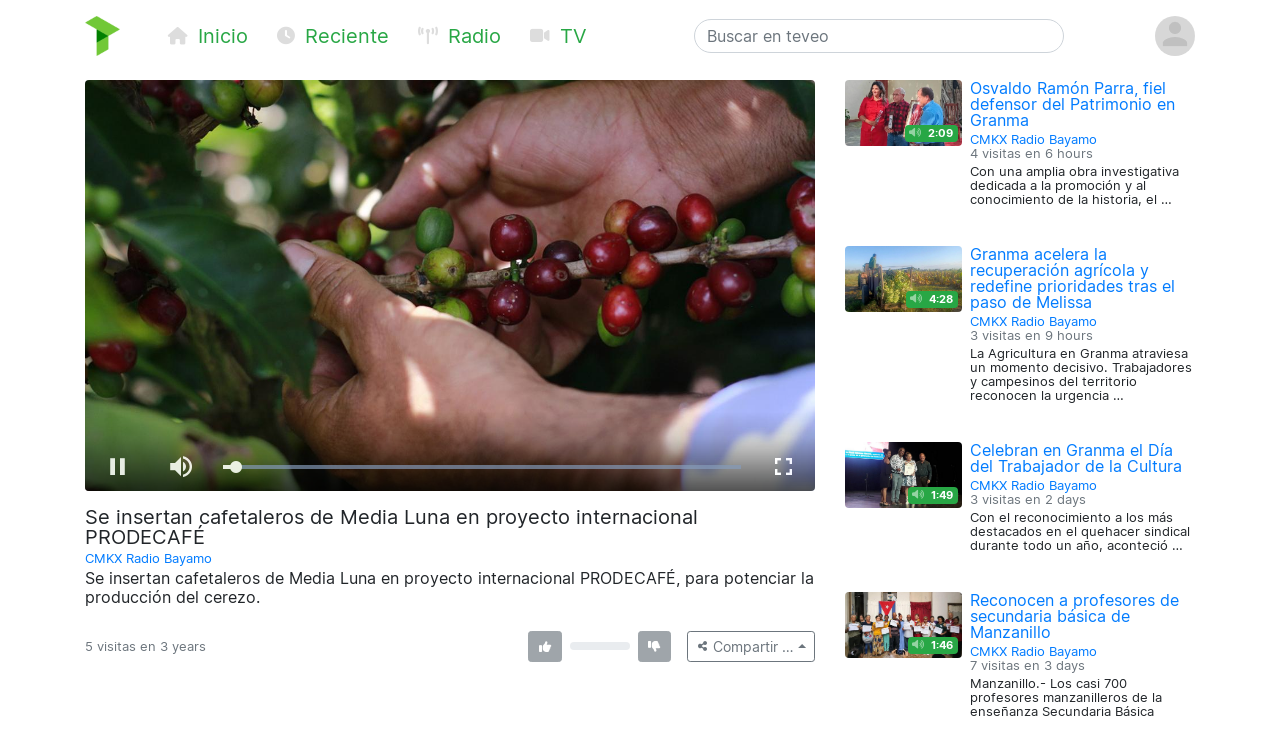

--- FILE ---
content_type: text/html; charset=utf-8
request_url: https://teveo.cu/media/6Zurrc8t3aXkpCxH
body_size: 6176
content:
<!DOCTYPE html><html lang="es"><head><meta charset="utf-8"/><meta content="ie=edge" http-equiv="x-ua-compatible"/><meta content="width=device-width, initial-scale=1, shrink-to-fit=no" name="viewport"/><meta content="index,follow" name="robots"/><meta content="index,follow" name="googlebot"/><meta content="notranslate" name="google"/><meta content="#008000" name="theme-color"/><meta content="#008000" name="msapplication-navbutton-color"/><meta content="#008000" name="apple-mobile-web-app-status-bar-style"/><link href="https://cdn.teveo.cu/asset/px52tVQGxwfx6Bmg/2023.1.1/symbol-favicon.png" rel="icon" type="image/png"/><meta content="Se insertan cafetaleros de Media Luna en proyecto internacional PRODECAFÉ, para potenciar la producción del cerezo." name="description"/><meta content="summary_large_image" name="twitter:card"/><meta content="@teveoCUBA" name="twitter:site"/><meta content="@teveoCUBA" name="twitter:creator"/><meta content="Se insertan cafetaleros de Media Luna en proyecto internacional PRODECAFÉ" name="twitter:title"/><meta content="Se insertan cafetaleros de Media Luna en proyecto internacional PRODECAFÉ, para potenciar la producción del cerezo." name="twitter:description"/><meta content="https://cdn.teveo.cu/media/6Z/ur/rc8t3aXkpCxH/poster-HD-fZDCMwUKjuagqsKW.jpg" name="twitter:image"/><meta content="https://teveo.cu/media/6Zurrc8t3aXkpCxH" property="og:url"/><meta content="article" property="og:type"/><meta content="Se insertan cafetaleros de Media Luna en proyecto internacional PRODECAFÉ" property="og:title"/><meta content="Se insertan cafetaleros de Media Luna en proyecto internacional PRODECAFÉ, para potenciar la producción del cerezo." property="og:description"/><meta content="https://cdn.teveo.cu/media/6Z/ur/rc8t3aXkpCxH/poster-HD-fZDCMwUKjuagqsKW.jpg" property="og:image"/><meta content="469158910267478" property="fb:app_id"/><title>Se insertan cafetaleros de Media Luna en proyecto internacional PRODECAFÉ — teveo</title><link href="https://cdn.teveo.cu/asset/px52tVQGxwfx6Bmg/2023.1.1/identity.css" rel="stylesheet"/><script src="https://cdn.teveo.cu/asset/px52tVQGxwfx6Bmg/2023.1.1/identity.js"></script><script src="https://cdn.teveo.cu/asset/px52tVQGxwfx6Bmg/2023.1.1/vuejs.js"></script></head><body><header><div class="container-lg t-fadeable"><div class="row align-items-center no-gutters pt-3 pb-4"><div class="col-auto mr-0 mr-md-5"><a href="/"><img alt="teveo" height="40" src="https://cdn.teveo.cu/asset/px52tVQGxwfx6Bmg/2023.1.1/symbol.png" width="35"/></a></div><div class="col-auto d-block d-md-none ml-3 mr-2"><div class="dropdown d-inline"><a data-toggle="dropdown" href=""><span class="fas fa-bars fa-lg text-success"></span></a><div class="dropdown-menu"><a class="dropdown-item" href="/"><span class="fas fa-home fa-fw fa-sm mr-1 text-success"></span> Inicio</a> <a class="dropdown-item" href="/recent"><span class="fas fa-clock fa-fw fa-sm mr-1 text-success"></span> Reciente</a> <a class="dropdown-item" href="/live/audio"><span class="fas fa-broadcast-tower fa-fw fa-sm mr-1 text-success"></span> Radio</a> <a class="dropdown-item" href="/live/video"><span class="fas fa-video fa-fw fa-sm mr-1 text-success"></span> Televisión</a></div></div></div><div class="col-auto d-none d-md-block"><a class="text-success mr-4 t-nav-item" href="/"><span class="fas fa-home fa-fw fa-sm mr-1 d-none d-lg-inline"></span> Inicio</a> <a class="text-success mr-4 t-nav-item" href="/recent"><span class="fas fa-clock fa-fw fa-sm mr-1 d-none d-lg-inline"></span> Reciente</a> <a class="text-success mr-4 t-nav-item" href="/live/audio"><span class="fas fa-broadcast-tower fa-fw fa-sm mr-1 d-none d-lg-inline"></span> Radio</a> <a class="text-success mr-4 t-nav-item" href="/live/video"><span class="fas fa-video fa-fw fa-sm mr-1 d-none d-lg-inline"></span> TV</a></div><div class="col-6 col-sm-6 col-md-4 mx-auto"><form action="/search" class="form-inline t-search" method="GET"><input class="form-control w-100" name="q" placeholder="Buscar en teveo" type="text" value=""/></form></div><div class="col-auto ml-2"><div class="dropdown"><a data-reference="parent" data-toggle="dropdown" href="#"><img alt="Avatar o imagen de usuario" class="rounded-circle" height="40" src="https://cdn.teveo.cu/asset/px52tVQGxwfx6Bmg/2023.1.1/avatar-mono.png" width="40"/></a><div class="dropdown-menu dropdown-menu-right"><a class="dropdown-item" href="/user/login"><span class="fas fa-sign-in-alt fa-fw fa-sm mr-1 text-success"></span> Abrir una sesión</a> <a class="dropdown-item" href="/user/register"><span class="fas fa-user-plus fa-fw fa-sm mr-1 text-success"></span> Registrarse</a></div></div></div></div></div></header><main><div class="container-lg"><div class="row"><div class="col-md-8"><div class="pb-3 t-media-video"><div class="rounded" style="width: 100%; height:0; position: relative; padding-bottom: 56.24929688378895%; overflow: hidden;"><iframe allow="autoplay; encrypted-media; fullscreen" allowfullscreen="" id="t-iframe-6Zurrc8t3aXkpCxH" src="https://teveo.cu/media/6Zurrc8t3aXkpCxH/embed?auto=true" style="position: absolute; top:0; left:0; width: 100%; height: 100%; border: 0;"></iframe></div><div class="row mt-2"><div class="col"><h5 class="mt-2 mb-1 t-media-title">Se insertan cafetaleros de Media Luna en proyecto internacional PRODECAFÉ</h5><p class="text-muted mb-1 t-media-metadata"><small><a href="/channel/U525MtWYEwuYtFnv">CMKX Radio Bayamo</a><br/></small></p><p>Se insertan cafetaleros de Media Luna en proyecto internacional PRODECAFÉ, para potenciar la producción del cerezo.</p></div></div><div class="row align-items-center justify-content-between mt-2 mb-3" id="t-application"><div class="col col-lg-6 col-xl-7"><p class="text-muted mt-1 mb-1 t-media-metadata"><small>{{ engagement.views|pluralize('visita', 'visitas') }} en <span data-container="body" data-placement="top" data-toggle="tooltip" data-trigger="click hover focus" title="Publicado el 15 de Junio de 2022 a las 4:12 p.m. CDT">3 years</span></small></p></div><div class="col-auto col-lg-6 col-xl-5"><div class="row no-gutters align-items-center"><div class="col-auto text-center mr-2"><div data-container="body" data-placement="top" data-toggle="tooltip" data-trigger="click hover focus" tabindex="0" title="Debe abrir sesión para enviar su opinión"><button class="btn btn-secondary btn-sm" disabled="" style="pointer-events: none;" type="button"><span class="fas fa-thumbs-up fa-sm fa-fw"></span> <span class="ml-1" v-if="engagement.thumbs.up.count &gt; 0" v-text="engagement.thumbs.up.count"></span></button></div></div><div class="col d-none d-lg-block"><div class="progress" style="height: 0.5rem;"><div class="progress-bar bg-success" v-bind:style="{ width: engagement.thumbs.up.percent + '%' }"></div><div class="progress-bar bg-danger" v-bind:style="{ width: engagement.thumbs.down.percent + '%' }"></div></div></div><div class="col-auto text-center ml-2"><div data-container="body" data-placement="top" data-toggle="tooltip" data-trigger="click hover focus" tabindex="0" title="Debe abrir sesión para enviar su opinión"><button class="btn btn-secondary btn-sm" disabled="" style="pointer-events: none;" type="button"><span class="fas fa-thumbs-down fa-sm fa-fw"></span> <span class="ml-1" v-if="engagement.thumbs.down.count &gt; 0" v-text="engagement.thumbs.down.count"></span></button></div></div><div class="col-auto ml-3"><div class="dropup"><button class="btn btn-outline-secondary btn-sm dropdown-toggle" data-toggle="dropdown" type="button"><span class="fas fa-share-alt fa-fw fa-xs"></span> <span class="d-none d-sm-inline">Compartir …</span></button><div class="dropdown-menu dropdown-menu-right"><a class="dropdown-item t-social-share" href="https://www.twitter.com/intent/tweet?text=CMKX%20Radio%20Bayamo%20ha%20publicado%E2%80%A6%20%40CMKXDigital&amp;url=https%3A//teveo.cu/media/6Zurrc8t3aXkpCxH"><span class="fab fa-twitter fa-fw fa-sm mr-1 text-success"></span> En Twitter… <span class="fas fa-external-link-alt fa-xs text-muted ml-1"></span></a> <a class="dropdown-item t-social-share" href="https://www.facebook.com/dialog/share?app_id=469158910267478&amp;display=popup&amp;quote=CMKX%20Radio%20Bayamo%20ha%20publicado%E2%80%A6&amp;href=https%3A//teveo.cu/media/6Zurrc8t3aXkpCxH"><span class="fab fa-facebook fa-fw fa-sm mr-1 text-success"></span> En Facebook… <span class="fas fa-external-link-alt fa-xs text-muted ml-1"></span></a><div class="dropdown-divider"></div><a class="dropdown-item" data-target="#t-modal-media-share-url" data-toggle="modal" href=""><span class="fas fa-link fa-fw fa-sm mr-1 text-success"></span> Enlace a esta página…</a> <a class="dropdown-item" data-target="#t-modal-media-share-embed" data-toggle="modal" href=""><span class="fas fa-code fa-fw fa-sm mr-1 text-success"></span> Código para incrustar…</a></div></div></div></div></div></div></div></div><div class="col-md-4"><div class="row no-gutters pb-4"><div class="col-4 t-media-video"><div class="t-media-poster"><a href="/media/KZcZnpNasKJrxDcF"><div class="rounded" style="width: 100%; height:0; position: relative; padding-bottom: 56.24929688378895%; background-image: url('https://cdn.teveo.cu/media/KZ/cZ/npNasKJrxDcF/poster-SD-QQ3r9sUFnc9uxqfQ.jpg'); background-size: cover; background-position: center;"></div></a> <span class="badge badge-success t-media-poster-duration-extra"><span class="fas fa-volume-up fa-sm text-white-50 mr-1" data-container="body" data-placement="left" data-toggle="tooltip" title="Archivo de audio"></span> 2:09</span></div></div><div class="col-8 t-media-video pl-2"><h6 class="mt-0 mb-0 t-media-title"><a href="/media/KZcZnpNasKJrxDcF">Osvaldo Ramón Parra, fiel defensor del Patrimonio en Granma</a></h6><p class="text-muted mt-1 mb-1 t-media-metadata"><small><a href="/channel/U525MtWYEwuYtFnv">CMKX Radio Bayamo</a><br/> 4 visitas en <span data-container="body" data-placement="top" data-toggle="tooltip" data-trigger="click hover focus" title="Publicado el 15 de Diciembre de 2025 a las 1:50 p.m. CST">6 hours</span></small></p><p class="t-media-metadata"><small>Con una amplia obra investigativa dedicada a la promoción y al conocimiento de la historia, el …</small></p></div></div><div class="row no-gutters pb-4"><div class="col-4 t-media-video"><div class="t-media-poster"><a href="/media/yPafqEU6YA9t7dtS"><div class="rounded" style="width: 100%; height:0; position: relative; padding-bottom: 56.24929688378895%; background-image: url('https://cdn.teveo.cu/media/yP/af/qEU6YA9t7dtS/poster-SD-gVRAnrHD5hCJNcfF.jpg'); background-size: cover; background-position: center;"></div></a> <span class="badge badge-success t-media-poster-duration-extra"><span class="fas fa-volume-up fa-sm text-white-50 mr-1" data-container="body" data-placement="left" data-toggle="tooltip" title="Archivo de audio"></span> 4:28</span></div></div><div class="col-8 t-media-video pl-2"><h6 class="mt-0 mb-0 t-media-title"><a href="/media/yPafqEU6YA9t7dtS">Granma acelera la recuperación agrícola y redefine prioridades tras el paso de Melissa</a></h6><p class="text-muted mt-1 mb-1 t-media-metadata"><small><a href="/channel/U525MtWYEwuYtFnv">CMKX Radio Bayamo</a><br/> 3 visitas en <span data-container="body" data-placement="top" data-toggle="tooltip" data-trigger="click hover focus" title="Publicado el 15 de Diciembre de 2025 a las 11:24 a.m. CST">9 hours</span></small></p><p class="t-media-metadata"><small>La Agricultura en Granma atraviesa un momento decisivo. Trabajadores y campesinos del territorio reconocen la urgencia …</small></p></div></div><div class="row no-gutters pb-4"><div class="col-4 t-media-video"><div class="t-media-poster"><a href="/media/UUsQCKjuZhHS9f2w"><div class="rounded" style="width: 100%; height:0; position: relative; padding-bottom: 56.24929688378895%; background-image: url('https://cdn.teveo.cu/media/UU/sQ/CKjuZhHS9f2w/poster-SD-M5TvDhvF4tKaHGSY.jpg'); background-size: cover; background-position: center;"></div></a> <span class="badge badge-success t-media-poster-duration-extra"><span class="fas fa-volume-up fa-sm text-white-50 mr-1" data-container="body" data-placement="left" data-toggle="tooltip" title="Archivo de audio"></span> 1:49</span></div></div><div class="col-8 t-media-video pl-2"><h6 class="mt-0 mb-0 t-media-title"><a href="/media/UUsQCKjuZhHS9f2w">Celebran en Granma el Día del Trabajador de la Cultura</a></h6><p class="text-muted mt-1 mb-1 t-media-metadata"><small><a href="/channel/U525MtWYEwuYtFnv">CMKX Radio Bayamo</a><br/> 3 visitas en <span data-container="body" data-placement="top" data-toggle="tooltip" data-trigger="click hover focus" title="Publicado el 13 de Diciembre de 2025 a las 1:00 p.m. CST">2 days</span></small></p><p class="t-media-metadata"><small>Con el reconocimiento a los más destacados en el quehacer sindical durante todo un año, aconteció …</small></p></div></div><div class="row no-gutters pb-4"><div class="col-4 t-media-video"><div class="t-media-poster"><a href="/media/eMHAKTyWp5KSuebf"><div class="rounded" style="width: 100%; height:0; position: relative; padding-bottom: 56.24929688378895%; background-image: url('https://cdn.teveo.cu/media/eM/HA/KTyWp5KSuebf/poster-SD-4RnmN3ZctCjwX6yn.jpg'); background-size: cover; background-position: center;"></div></a> <span class="badge badge-success t-media-poster-duration-extra"><span class="fas fa-volume-up fa-sm text-white-50 mr-1" data-container="body" data-placement="left" data-toggle="tooltip" title="Archivo de audio"></span> 1:46</span></div></div><div class="col-8 t-media-video pl-2"><h6 class="mt-0 mb-0 t-media-title"><a href="/media/eMHAKTyWp5KSuebf">Reconocen a profesores de secundaria básica de Manzanillo</a></h6><p class="text-muted mt-1 mb-1 t-media-metadata"><small><a href="/channel/U525MtWYEwuYtFnv">CMKX Radio Bayamo</a><br/> 7 visitas en <span data-container="body" data-placement="top" data-toggle="tooltip" data-trigger="click hover focus" title="Publicado el 12 de Diciembre de 2025 a las 3:01 p.m. CST">3 days</span></small></p><p class="t-media-metadata"><small>Manzanillo.- Los casi 700 profesores manzanilleros de la enseñanza Secundaria Básica festejan la jornada dedicada a …</small></p></div></div><div class="row no-gutters pb-4"><div class="col-4 t-media-video"><div class="t-media-poster"><a href="/media/ME7VXFykaZHXJffn"><div class="rounded" style="width: 100%; height:0; position: relative; padding-bottom: 56.24929688378895%; background-image: url('https://cdn.teveo.cu/media/ME/7V/XFykaZHXJffn/poster-SD-HD5EU2QjdvxkYmQ9.jpg'); background-size: cover; background-position: center;"></div></a> <span class="badge badge-success t-media-poster-duration-extra"><span class="fas fa-volume-up fa-sm text-white-50 mr-1" data-container="body" data-placement="left" data-toggle="tooltip" title="Archivo de audio"></span> 1:49</span></div></div><div class="col-8 t-media-video pl-2"><h6 class="mt-0 mb-0 t-media-title"><a href="/media/ME7VXFykaZHXJffn">Seleccionan en Granma mejores atletas del año 2025</a></h6><p class="text-muted mt-1 mb-1 t-media-metadata"><small><a href="/channel/U525MtWYEwuYtFnv">CMKX Radio Bayamo</a><br/> 13 visitas en <span data-container="body" data-placement="top" data-toggle="tooltip" data-trigger="click hover focus" title="Publicado el 12 de Diciembre de 2025 a las 11:08 a.m. CST">3 days</span></small></p><p class="t-media-metadata"><small>La reunión de la prensa para seleccionar los mejores atletas del año en las diferentes categorías …</small></p></div></div></div></div></div><div class="modal fade t-modal-selectable-data-modal t-modal-media-stop" id="t-modal-media-share-url" tabindex="-1"><div class="modal-dialog modal-dialog-centered"><div class="modal-content"><div class="modal-header"><h5 class="modal-title">Enlace a esta página</h5><button aria-label="Close" class="close" data-dismiss="modal" type="button"><span aria-hidden="true">×</span></button></div><div class="modal-body"><p>El acceso directo a esta página es</p><pre class="ml-2 text-primary t-modal-selectable-data">https://teveo.cu/media/6Zurrc8t3aXkpCxH</pre><p>y puede copiarlo para después pegarlo donde desee; por ejemplo, para compartirlo por correo electrónico o en redes sociales.</p><p class="text-secondary mb-0 t-modal-body-extra"><small>El texto del acceso directo se ha seleccionado automáticamente. Si desea copiarlo, con oprimir <kbd>Ctrl + C</kbd> será suficiente.</small></p></div><div class="modal-footer"><a class="btn btn-secondary" data-dismiss="modal" href="">Cerrar</a></div></div></div></div><div class="modal fade t-modal-selectable-data-modal t-modal-media-stop" id="t-modal-media-share-embed" tabindex="-1"><div class="modal-dialog modal-dialog-centered"><div class="modal-content"><div class="modal-header"><h5 class="modal-title">Código para incrustar</h5><button aria-label="Close" class="close" data-dismiss="modal" type="button"><span aria-hidden="true">×</span></button></div><div class="modal-body"><p>El código para incrustar el reproductor en cualquier página es</p><pre class="ml-2 text-primary t-modal-selectable-data">&lt;div style="width: 100%; height:0; position: relative; padding-bottom: 56.24929688378895%;"&gt;
&lt;iframe src="https://teveo.cu/media/6Zurrc8t3aXkpCxH/embed" style="position: absolute; top:0; left:0; width: 100%; height: 100%; border: 0;" allow="autoplay; encrypted-media; fullscreen" allowfullscreen&gt;&lt;/iframe&gt;
&lt;/div&gt;</pre><form><div class="form-group"><div class="form-check form-check-inline"><input class="form-check-input" id="t-modal-media-share-embed-autoplay" type="checkbox" value=""/><label class="form-check-label" for="t-modal-media-share-embed-autoplay">Intentar la reproducción automática</label></div></div></form><p>Note que puede aplicar cualquier estilo que desee al <em>tag</em> <code>div</code> anterior para adaptarlo al estilo visual de la página que contiene el reproductor incrustado.</p><p class="text-secondary mb-0 t-modal-body-extra"><small>El texto del código para incrustar se ha seleccionado automáticamente. Si desea copiarlo, con oprimir <kbd>Ctrl + C</kbd> será suficiente.</small></p></div><div class="modal-footer"><a class="btn btn-secondary" data-dismiss="modal" href="">Cerrar</a></div></div></div></div></main><footer class="bg-secondary"><div class="container-lg py-3"><p class="py-0 my-0 text-light t-footer">teveo <span class="badge badge-light mx-1"><span class="fas fa-code-branch"></span> 2024.11.1</span> ha sido creado con <span class="fas fa-heart"></span> en el <a class="text-warning" href="http://www.icrt.cu">Instituto Cubano de Radio y Televisión</a>. Lea sobre nuestra <a class="text-warning" href="/privacy">política de privacidad</a> y los <a class="text-warning" href="/terms">términos y condiciones de uso</a> de este servicio. Síguenos en <a class="text-warning" href="https://twitter.com/teveoCUBA"><span class="fab fa-twitter"></span> Twitter</a>, en <a class="text-warning" href="https://www.facebook.com/teveoCUBA/"><span class="fab fa-facebook"></span> Facebook</a>, o en <a class="text-warning" href="https://t.me/teveoCUBA"><span class="fab fa-telegram"></span> Telegram</a>.</p></div></footer><script>
  $.ajaxSetup({
    beforeSend: function(xhr, settings) {
      if (!this.crossDomain) {
        xhr.setRequestHeader("X-CSRFToken", $("[name=csrfmiddlewaretoken]").val());
      }
    }
  });

  Vue.filter("pluralize", function (value, singular, plural) {
    switch (value) {
      case 0:
        return "Ninguna" + " " + singular;
      case 1:
        return "1" + " " + singular;
      default:
        return value.toString() + " " + plural;
    }
  });

  var engagement = {
    views: 5,
    thumbs: {
      up: {
        count: 0,
        percent: 0,
      },
      down: {
        count: 0,
        percent: 0,
      },
    },
  };



  var application = new Vue({
    el: "#t-application",
    data: {
      engagement: engagement,
    },
    methods: {
      update: function () {
        $.get("/api/media/6Zurrc8t3aXkpCxH/engagement", function (data) {
          this.engagement = data;
        }.bind(this));
      },
      thumbs_up: function () {
        $.post("/engagement/6Zurrc8t3aXkpCxH/thumbs/up", function (data) {
          this.update();
        }.bind(this));
      },
      thumbs_down: function () {
        $.post("/engagement/6Zurrc8t3aXkpCxH/thumbs/down", function (data) {
          this.update();
        }.bind(this));
      },
    },
    created: function () {
      this.update();
      window.setInterval(function () {
        this.update();
      }.bind(this), 10000);
    },
  });

  function pauseVideo() {
    var $iframe = $("#t-iframe-6Zurrc8t3aXkpCxH"),
      $player = $iframe.contents().find("#t-video-6Zurrc8t3aXkpCxH")[0];

    if (!$player.player.paused()) {
      $player.player.pause();
    }
  }

  $(document).ready(function () {
    var autoplay = true;

    $(".t-social-share").on("click", function (e) {
      pauseVideo();

      e.preventDefault();
      window.open($(this).attr("href"),
        "tShareWindow",
        "height=450, width=550, " +
        "top=" + ($(window).height() / 2 - 275) + ", " +
        "left=" + ($(window).width() / 2 - 225) + ", " +
        "toolbar=0, location=0, menubar=0, directories=0, scrollbars=0");

      return false;
    });

    $(".t-modal-media-stop").on("shown.bs.modal", function (e) {
      pauseVideo();
    });

    $(".t-modal-selectable-data-modal").on("shown.bs.modal", function (e) {
      var $selectableData = $(this).find(".t-modal-selectable-data"),
        selection = window.getSelection(),
        range = document.createRange();

      range.selectNodeContents($selectableData.get(0));
      selection.removeAllRanges();
      selection.addRange(range);
    });

    $("#t-modal-media-share-embed").on("shown.bs.modal", function (e) {
      $("#t-modal-media-share-embed-autoplay").prop("checked", autoplay);
    });

    $("#t-modal-media-share-embed-autoplay").on("change", function () {
      var code = undefined;

      autoplay = !autoplay;
      if (autoplay) {
        code = '&lt;div style="width: 100%; height:0; position: relative; padding-bottom: 56.24929688378895%;"&gt;\n&ltiframe class="rounded" src="https://teveo.cu/media/6Zurrc8t3aXkpCxH/embed" style="position: absolute; top:0; left:0; width: 100%; height: 100%; border: 0;" allow="autoplay; encrypted-media; fullscreen" allowfullscreen&gt&lt/iframe&gt\n&lt/div&gt;';
      } else {
        code = '&lt;div style="width: 100%; height:0; position: relative; padding-bottom: 56.24929688378895%;"&gt;\n&ltiframe class="rounded" src="https://teveo.cu/media/6Zurrc8t3aXkpCxH/embed?auto=false" style="position: absolute; top:0; left:0; width: 100%; height: 100%; border: 0;" allow="encrypted-media; fullscreen" allowfullscreen&gt&lt/iframe&gt\n&lt/div&gt;';
      }

      var $selectableData = $("#t-modal-media-share-embed").find(".t-modal-selectable-data"),
        selection = window.getSelection(),
        range = document.createRange();

      $selectableData.html(code);
      range.selectNodeContents($selectableData.get(0));
      selection.removeAllRanges();
      selection.addRange(range);
    });
  });
</script></body></html>

--- FILE ---
content_type: image/svg+xml
request_url: https://cdn.teveo.cu/asset/px52tVQGxwfx6Bmg/2023.1.1/play-button.std.svg
body_size: 271
content:
<svg xmlns="http://www.w3.org/2000/svg" width="500" height="500"><circle cx="250" cy="250" r="237.705" fill="#fff" fill-opacity=".706" paint-order="stroke markers fill"/><path d="M92.405 120.567L316.59 250l112.093-64.717L204.498 55.85zM204.498 444.15l112.092-64.717V250l-112.092 64.717z" fill="#71c837" fill-opacity=".549" fill-rule="evenodd"/><path d="M204.498 314.717L316.59 250l-112.092-64.717z" fill="green" fill-opacity=".925" fill-rule="evenodd"/></svg>